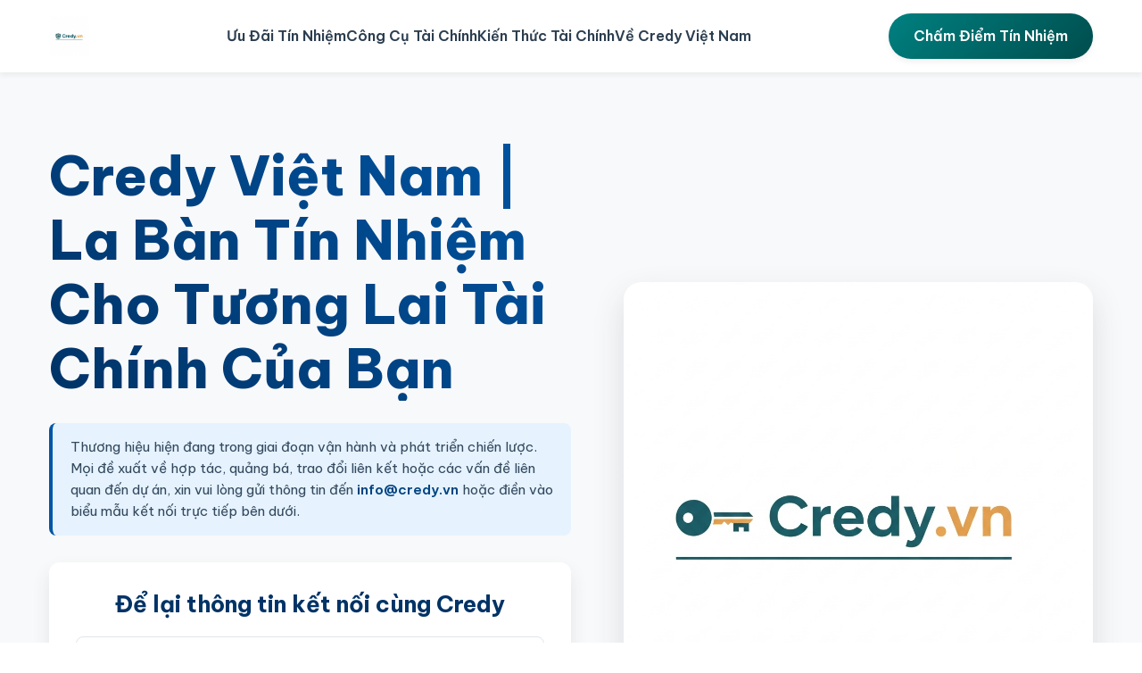

--- FILE ---
content_type: text/html; charset=UTF-8
request_url: https://credy.vn/
body_size: 11336
content:
<!DOCTYPE html>
<html lang="vi">
<head>
    <meta charset="UTF-8">
    <meta name="viewport" content="width=device-width, initial-scale=1.0">
    <title>Credy Việt Nam | Nền Tảng Tín Nhiệm Tài Chính Hàng Đầu</title>
    
    <meta name="description" content="Credy Việt Nam là thương hiệu tiên phong xây dựng Chỉ số Tín nhiệm Tài chính, cung cấp công cụ so sánh khoản vay, thẻ tín dụng và kiến thức chuyên sâu giúp người Việt Nam nâng cao sức khỏe tài chính, tự tin làm chủ tương lai.">
    <meta name="keywords" content="Credy Việt Nam, Credy Official, Credy, Credy Group, chỉ số tín nhiệm, tài chính cá nhân, vay tín chấp, thẻ tín dụng, quản lý tài chính, vay uy tín, so sánh khoản vay, check cic, sức khỏe tài chính">
    <meta name="author" content="Credy Việt Nam">
    <meta name="robots" content="index,follow" />
    <link rel="canonical" href="https://credy.vn">
    <link rel="shortcut icon" href="logo.png" type="image/png">

    <meta property="og:title" content="Credy Việt Nam - Nâng Tầm Tín Nhiệm, Mở Lối Tương Lai">
    <meta property="og:description" content="Khám phá nền tảng toàn diện giúp bạn thấu hiểu, cải thiện và tận dụng sức mạnh tín nhiệm tài chính cá nhân. Tiếp cận các ưu đãi độc quyền từ hệ sinh thái đối tác hàng đầu Việt Nam.">
    <meta property="og:image" content="https://credy.vn/credy.vn-1.png">
    <meta property="og:url" content="https://credy.vn">
    <meta property="og:type" content="website">
    <meta property="og:locale" content="vi_VN">
    <meta property="og:site_name" content="Credy Việt Nam">

    <meta name="twitter:card" content="summary_large_image">
    <meta name="twitter:title" content="Credy Việt Nam - Nâng Tầm Tín Nhiệm, Mở Lối Tương Lai">
    <meta name="twitter:description" content="Khám phá nền tảng toàn diện giúp bạn thấu hiểu, cải thiện và tận dụng sức mạnh tín nhiệm tài chính cá nhân.">
    <meta name="twitter:image" content="https://credy.vn/credy.vn-2.png">

    <link rel="stylesheet" href="style.css">

    <script type="application/ld+json">
    {
      "@context": "https://schema.org",
      "@type": "Organization",
      "name": "Credy Việt Nam",
      "alternateName": ["Credy", "Credy Group", "Credy Official"],
      "url": "https://credy.vn",
      "logo": "https://credy.vn/logo.png",
      "contactPoint": {
        "@type": "ContactPoint",
        "telephone": "",
        "contactType": "customer service",
        "email": "info@credy.vn",
        "areaServed": "VN",
        "availableLanguage": "Vietnamese"
      },
      "sameAs": []
    }
    </script>
</head>
<body>

    <header class="main-header">
        <div class="container">
            <nav class="main-nav">
                <a href="#" class="logo-link" aria-label="Trang chủ Credy Việt Nam">
                    <img src="logo.png" alt="Logo Thương Hiệu Credy Việt Nam" class="logo">
                </a>
                <ul class="nav-menu">
                    <li class="nav-item has-dropdown">
                        <a href="#uu-dai">Ưu Đãi Tín Nhiệm</a>
                        <ul class="dropdown-menu">
                            <li><a href="#vay-tieu-dung">Vay Tiêu Dùng Tín Chấp</a></li>
                            <li><a href="#mo-the-tin-dung">Mở Thẻ Tín Dụng</a></li>
                            <li><a href="#vay-mua-xe">Vay Mua Xe</a></li>
                            <li><a href="#vay-mua-nha">Vay Mua Nhà</a></li>
                        </ul>
                    </li>
                    <li class="nav-item has-dropdown">
                        <a href="#cong-cu">Công Cụ Tài Chính</a>
                        <ul class="dropdown-menu">
                            <li><a href="#so-sanh-khoan-vay">So Sánh Khoản Vay</a></li>
                            <li><a href="#so-sanh-the-tin-dung">So Sánh Thẻ Tín Dụng</a></li>
                            <li><a href="#tinh-lai-suat">Công Cụ Tính Lãi Suất</a></li>
                        </ul>
                    </li>
                    <li class="nav-item has-dropdown">
                        <a href="#kien-thuc">Kiến Thức Tài Chính</a>
                         <ul class="dropdown-menu">
                            <li><a href="#nang-cao-diem-tin-nhiem">Nâng Cao Điểm Tín Nhiệm</a></li>
                            <li><a href="#quan-ly-chi-tieu">Quản Lý Chi Tiêu & Tiết Kiệm</a></li>
                            <li><a href="#vay-von-thong-minh">Vay Vốn Thông Minh</a></li>
                            <li><a href="#nhap-mon-dau-tu">Nhập Môn Đầu Tư</a></li>
                            <li><a href="#canh-bao-tai-chinh">Cảnh Báo Tài Chính</a></li>
                        </ul>
                    </li>
                    <li class="nav-item"><a href="#ve-chung-toi">Về Credy Việt Nam</a></li>
                </ul>
                <a href="#cham-diem" class="cta-button">Chấm Điểm Tín Nhiệm</a>
            </nav>
        </div>
    </header>

    <main>
        <section class="hero-section">
            <div class="container">
                <div class="hero-content">
                    <h1 class="hero-title">Credy Việt Nam | La Bàn Tín Nhiệm Cho Tương Lai Tài Chính Của Bạn</h1>
                    <p class="project-status">Thương hiệu hiện đang trong giai đoạn vận hành và phát triển chiến lược. Mọi đề xuất về hợp tác, quảng bá, trao đổi liên kết hoặc các vấn đề liên quan đến dự án, xin vui lòng gửi thông tin đến <a href="/cdn-cgi/l/email-protection#deb7b0b8b19ebdacbbbaa7f0a8b0"><span class="__cf_email__" data-cfemail="61080f070e2102130405184f170f">[email&#160;protected]</span></a> hoặc điền vào biểu mẫu kết nối trực tiếp bên dưới.</p>
                    <div class="contact-form-wrapper">
                        <h2 class="form-title">Để lại thông tin kết nối cùng Credy</h2>
                        <form action="index.php" method="post">
                            <input type="email" name="email" placeholder="Địa chỉ email để chúng tôi liên hệ" required>
                            <input type="hidden" name="requestType" value="contactRequest">
                            <textarea name="cooperationContent" rows="6" placeholder="Vui lòng mô tả chi tiết nội dung, ý tưởng hoặc đề xuất hợp tác của bạn" required></textarea>
                            <button type="submit" class="contact-link">Gửi Yêu Cầu</button>
                        </form>
                    </div>
                </div>
                <div class="hero-image">
                    <img src="credy.vn-3.png" alt="Người dùng Credy Việt Nam tự tin làm chủ tương lai tài chính" loading="lazy">
                </div>
            </div>
        </section>
<section style="padding: 80px 0; background: #0f172a; font-family: 'Be Vietnam Pro', sans-serif; position: relative; overflow: hidden; border-top: 1px solid rgba(255, 255, 255, 0.1); border-bottom: 1px solid rgba(255, 255, 255, 0.1);">
    <div style="position: absolute; top: -200px; left: -200px; width: 600px; height: 600px; background: radial-gradient(circle, rgba(76, 110, 245, 0.15) 0%, rgba(76, 110, 245, 0) 70%); filter: blur(100px); z-index: 1;"></div>
    <div style="position: absolute; bottom: -250px; right: -250px; width: 700px; height: 700px; background: radial-gradient(circle, rgba(168, 85, 247, 0.1) 0%, rgba(168, 85, 247, 0) 70%); filter: blur(100px); z-index: 1;"></div>
    <div style="position: absolute; top: 25px; right: 25px; display: flex; align-items: center; background-color: rgba(255, 255, 255, 0.05); backdrop-filter: blur(10px); padding: 8px 15px; border-radius: 50px; border: 1px solid rgba(255, 255, 255, 0.1); z-index: 3;">
        <span style="font-size: 16px; font-weight: 700; color: #c7d2fe; margin-right: 10px; font-style: italic; animation: sponsor-pulse 2.5s infinite ease-in-out;">i</span>
        <span style="font-size: 13px; color: #a5b4fc; font-weight: 500;">Đối tác tài trợ kim cương</span>
    </div>
    <div style="max-width: 1280px; width: 95%; margin: 0 auto; padding: 0 15px; position: relative; z-index: 2;">
        <div style="text-align: center; margin-bottom: 60px; animation: content-fade-in-up 0.8s ease-out forwards;">
             <a href="https://socialboost.asia/vn-vn" target="_blank" rel="dofollow" style="display: inline-block; text-decoration: none; margin-bottom: 25px;">
                <img src="https://socialboost.asia/assets/images/logos/logo.svg" alt="Logo Social Boost Asia" style="max-width: 280px; filter: drop-shadow(0 0 15px rgba(165, 180, 252, 0.3)); transition: all 0.4s cubic-bezier(0.165, 0.84, 0.44, 1);">
            </a>
            <h4 style="font-size: 2.5rem; font-weight: 800; margin-bottom: 20px; line-height: 1.2; background: linear-gradient(90deg, #a5b4fc, #6366f1); -webkit-background-clip: text; -webkit-text-fill-color: transparent;">Bệ Phóng Tăng Trưởng Đột Phá Cho Thương Hiệu Của Bạn</h4>
            <p style="color: #cbd5e1; font-size: 1.1rem; line-height: 1.8; max-width: 800px; margin: 0 auto;">Credy Việt Nam trân trọng giới thiệu Đối tác Kim cương: <a href="https://socialboost.asia/vn-vn" target="_blank" rel="dofollow" style="font-weight: 700; color: #a5b4fc; text-decoration: none;">Social Boost Asia</a> - Nền tảng Tăng trưởng Xã hội Toàn diện, kiến tạo sự hiện diện kỹ thuật số mạnh mẽ và biến mọi tương tác thành giá trị thực. Đây là giải pháp chiến lược giúp bạn thống lĩnh không gian mạng.</p>
        </div>
        
        <div style="margin-bottom: 60px; animation: content-fade-in-up 1s ease-out 0.2s forwards;">
             <h5 style="text-align: center; color: #e2e8f0; font-size: 1.5rem; font-weight: 600; margin-bottom: 30px;">Hệ Sinh Thái Dịch Vụ Toàn Diện</h5>
             <div style="display: flex; flex-wrap: wrap; justify-content: center; gap: 15px; max-width: 1100px; margin: 0 auto;">
                <a href="http://socialboost.asia/vi-vn/facebook" target="_blank" rel="dofollow" style="padding: 10px 20px; background-color: rgba(255, 255, 255, 0.05); border: 1px solid rgba(255, 255, 255, 0.2); color: #e2e8f0; font-size: 0.95rem; font-weight: 500; border-radius: 50px; text-decoration: none; transition: all 0.3s ease;">Dịch vụ Facebook</a>
                <a href="http://socialboost.asia/vi-vn/instagram" target="_blank" rel="dofollow" style="padding: 10px 20px; background-color: rgba(255, 255, 255, 0.05); border: 1px solid rgba(255, 255, 255, 0.2); color: #e2e8f0; font-size: 0.95rem; font-weight: 500; border-radius: 50px; text-decoration: none; transition: all 0.3s ease;">Dịch vụ Instagram</a>
                <a href="http://socialboost.asia/vi-vn/tiktok" target="_blank" rel="dofollow" style="padding: 10px 20px; background-color: rgba(255, 255, 255, 0.05); border: 1px solid rgba(255, 255, 255, 0.2); color: #e2e8f0; font-size: 0.95rem; font-weight: 500; border-radius: 50px; text-decoration: none; transition: all 0.3s ease;">Dịch vụ TikTok</a>
                <a href="http://socialboost.asia/vi-vn/youtube" target="_blank" rel="dofollow" style="padding: 10px 20px; background-color: rgba(255, 255, 255, 0.05); border: 1px solid rgba(255, 255, 255, 0.2); color: #e2e8f0; font-size: 0.95rem; font-weight: 500; border-radius: 50px; text-decoration: none; transition: all 0.3s ease;">Dịch vụ Youtube</a>
                <a href="http://socialboost.asia/vi-vn/telegram" target="_blank" rel="dofollow" style="padding: 10px 20px; background-color: rgba(255, 255, 255, 0.05); border: 1px solid rgba(255, 255, 255, 0.2); color: #e2e8f0; font-size: 0.95rem; font-weight: 500; border-radius: 50px; text-decoration: none; transition: all 0.3s ease;">Dịch vụ Telegram</a>
                <a href="http://socialboost.asia/vi-vn/shopee" target="_blank" rel="dofollow" style="padding: 10px 20px; background-color: rgba(255, 255, 255, 0.05); border: 1px solid rgba(255, 255, 255, 0.2); color: #e2e8f0; font-size: 0.95rem; font-weight: 500; border-radius: 50px; text-decoration: none; transition: all 0.3s ease;">Dịch vụ Shopee</a>
                 <a href="http://socialboost.asia/vi-vn/lazada" target="_blank" rel="dofollow" style="padding: 10px 20px; background-color: rgba(255, 255, 255, 0.05); border: 1px solid rgba(255, 255, 255, 0.2); color: #e2e8f0; font-size: 0.95rem; font-weight: 500; border-radius: 50px; text-decoration: none; transition: all 0.3s ease;">Dịch vụ Lazada</a>
                 <a href="http://socialboost.asia/vi-vn/twitter" target="_blank" rel="dofollow" style="padding: 10px 20px; background-color: rgba(255, 255, 255, 0.05); border: 1px solid rgba(255, 255, 255, 0.2); color: #e2e8f0; font-size: 0.95rem; font-weight: 500; border-radius: 50px; text-decoration: none; transition: all 0.3s ease;">Dịch vụ Twitter (X)</a>
                <a href="http://socialboost.asia/vi-vn/threads" target="_blank" rel="dofollow" style="padding: 10px 20px; background-color: rgba(255, 255, 255, 0.05); border: 1px solid rgba(255, 255, 255, 0.2); color: #e2e8f0; font-size: 0.95rem; font-weight: 500; border-radius: 50px; text-decoration: none; transition: all 0.3s ease;">Dịch vụ Threads</a>
            </div>
        </div>

        <div style="display: grid; grid-template-columns: repeat(auto-fit, minmax(280px, 1fr)); gap: 25px; animation: content-fade-in-up 1.2s ease-out 0.4s forwards;">
            <div style="background: linear-gradient(145deg, rgba(255, 255, 255, 0.05), rgba(255, 255, 255, 0.01)); border: 1px solid rgba(255, 255, 255, 0.1); border-radius: 16px; padding: 30px; backdrop-filter: blur(20px); transition: all 0.3s ease;">
                <h5 style="font-size: 1.3rem; color: #e2e8f0; font-weight: 700; margin-bottom: 15px;">Thống lĩnh Facebook</h5>
                <p style="color: #94a3b8; font-size: 0.95rem; line-height: 1.7; margin-bottom: 20px;">Xây dựng Fanpage triệu like và tạo hiệu ứng lan truyền mạnh mẽ. Tăng cường độ tin cậy với các dịch vụ chuyên sâu.</p>
                <a href="https://socialboost.asia/vi-vn/facebook/tang-like-fanpage" target="_blank" rel="dofollow" style="color: #a5b4fc; font-weight: 600; text-decoration: none;">Phát triển Fanpage của bạn &#8594;</a>
            </div>
             <div style="background: linear-gradient(145deg, rgba(255, 255, 255, 0.05), rgba(255, 255, 255, 0.01)); border: 1px solid rgba(255, 255, 255, 0.1); border-radius: 16px; padding: 30px; backdrop-filter: blur(20px); transition: all 0.3s ease;">
                <h5 style="font-size: 1.3rem; color: #e2e8f0; font-weight: 700; margin-bottom: 15px;">Tăng Follow Đa Nền Tảng</h5>
                <p style="color: #94a3b8; font-size: 0.95rem; line-height: 1.7; margin-bottom: 20px;">Mở rộng tầm ảnh hưởng và xây dựng cộng đồng trung thành cho trang cá nhân hoặc kênh của bạn.</p>
                <a href="https://socialboost.asia/vi-vn/facebook/tang-nguoi-theo-doi" target="_blank" rel="dofollow" style="color: #a5b4fc; font-weight: 600; text-decoration: none;">Tăng Follow Facebook &#8594;</a>
            </div>
            <div style="background: linear-gradient(145deg, rgba(255, 255, 255, 0.05), rgba(255, 255, 255, 0.01)); border: 1px solid rgba(255, 255, 255, 0.1); border-radius: 16px; padding: 30px; backdrop-filter: blur(20px); transition: all 0.3s ease;">
                <h5 style="font-size: 1.3rem; color: #e2e8f0; font-weight: 700; margin-bottom: 15px;">Viral Video TikTok</h5>
                <p style="color: #94a3b8; font-size: 0.95rem; line-height: 1.7; margin-bottom: 20px;">Đưa video của bạn lên xu hướng một cách tự nhiên bằng cách tăng các chỉ số quan trọng như view và tim.</p>
                <a href="https://socialboost.asia/vi-vn/tiktok/tang-view-video" target="_blank" rel="dofollow" style="color: #a5b4fc; font-weight: 600; text-decoration: none;">Tăng View TikTok ngay &#8594;</a>
            </div>
             <div style="background: linear-gradient(145deg, rgba(255, 255, 255, 0.05), rgba(255, 255, 255, 0.01)); border: 1px solid rgba(255, 255, 255, 0.1); border-radius: 16px; padding: 30px; backdrop-filter: blur(20px); transition: all 0.3s ease;">
                <h5 style="font-size: 1.3rem; color: #e2e8f0; font-weight: 700; margin-bottom: 15px;">Hiệu ứng Livestream</h5>
                <p style="color: #94a3b8; font-size: 0.95rem; line-height: 1.7; margin-bottom: 20px;">Tạo sự sôi động và thu hút hàng ngàn người xem cho phiên live của bạn, tăng tỷ lệ chuyển đổi đơn hàng.</p>
                <a href="https://socialboost.asia/vi-vn/facebook/tang-mat-livestream" target="_blank" rel="dofollow" style="color: #a5b4fc; font-weight: 600; text-decoration: none;">Tăng mắt Livestream &#8594;</a>
            </div>
             <div style="background: linear-gradient(145deg, rgba(255, 255, 255, 0.05), rgba(255, 255, 255, 0.01)); border: 1px solid rgba(255, 255, 255, 0.1); border-radius: 16px; padding: 30px; backdrop-filter: blur(20px); transition: all 0.3s ease;">
                <h5 style="font-size: 1.3rem; color: #e2e8f0; font-weight: 700; margin-bottom: 15px;">Tương Tác Bài Viết</h5>
                <p style="color: #94a3b8; font-size: 0.95rem; line-height: 1.7; margin-bottom: 20px;">Gia tăng độ tin cậy và khuyến khích thảo luận cho mỗi bài đăng với lượt like và bình luận chất lượng.</p>
                <a href="https://socialboost.asia/vi-vn/facebook/tang-like-bai-viet" target="_blank" rel="dofollow" style="color: #a5b4fc; font-weight: 600; text-decoration: none;">Tăng Like Bài Viết &#8594;</a>
            </div>
            <div style="background: linear-gradient(145deg, rgba(255, 255, 255, 0.05), rgba(255, 255, 255, 0.01)); border: 1px solid rgba(255, 255, 255, 0.1); border-radius: 16px; padding: 30px; backdrop-filter: blur(20px); transition: all 0.3s ease;">
                <h5 style="font-size: 1.3rem; color: #e2e8f0; font-weight: 700; margin-bottom: 15px;">Phát Triển Kênh YouTube</h5>
                <p style="color: #94a3b8; font-size: 0.95rem; line-height: 1.7; margin-bottom: 20px;">Xây dựng nền tảng vững chắc để bật kiếm tiền và phát triển kênh bền vững với sub và view thật.</p>
                <a href="https://socialboost.asia/vi-vn/youtube/tang-subscribe" target="_blank" rel="dofollow" style="color: #a5b4fc; font-weight: 600; text-decoration: none;">Tăng Sub kênh YouTube &#8594;</a>
            </div>
        </div>
    </div>
    <style>
        @keyframes sponsor-pulse { 0%, 100% { transform: scale(1); } 50% { transform: scale(1.3); } }
        @keyframes content-fade-in-up { from { opacity: 0; transform: translateY(30px); } to { opacity: 1; transform: translateY(0); } }
        section a[href="https://socialboost.asia/vn-vn"]:hover img { transform: scale(1.05); filter: drop-shadow(0 0 25px rgba(165, 180, 252, 0.5)); }
        section a[style*="padding: 10px 20px"]:hover { background-color: rgba(255, 255, 255, 0.1); border-color: rgba(255, 255, 255, 0.3); transform: translateY(-2px); }
        section div[style*="backdrop-filter"]:hover { transform: translateY(-10px) scale(1.02); box-shadow: 0 20px 40px rgba(0, 0, 0, 0.2); border-color: rgba(255, 255, 255, 0.2); }
    </style>
</section>
        <section class="introduction-section" id="ve-chung-toi">
            <div class="container">
                <div class="intro-text">
                    <h2 class="section-title">Credy Official: Đặt Nền Móng Cho Sự Thịnh Vượng Tài Chính Của Người Việt</h2>
                    <p>Tại Credy Việt Nam, chúng tôi mang một khát vọng lớn lao: Xây dựng một thế hệ người Việt tự chủ và thông thái về tài chính. Trong bối cảnh kinh tế số đầy biến động, việc thấu hiểu và quản lý dòng tiền cá nhân không còn là một lựa chọn, mà là một kỹ năng sống còn. Sứ mệnh của Credy Official là trao vào tay mỗi người dùng một công cụ mạnh mẽ, đó là <strong>Chỉ số Tín nhiệm Credy</strong>. Đây không chỉ là một con số, mà là sự phản ánh chân thực, khách quan về sức khỏe tài chính của bạn, được xây dựng dựa trên các thuật toán phân tích dữ liệu thông minh và an toàn. Chúng tôi biến những khái niệm tài chính phức tạp trở nên đơn giản, dễ tiếp cận, giúp bạn xác định rõ điểm mạnh, điểm yếu và vạch ra một lộ trình rõ ràng để đạt được các mục tiêu tài chính, từ việc mua một chiếc xe, sở hữu một ngôi nhà, đến việc xây dựng một quỹ hưu trí an nhàn.</p>
                    <p>Chúng tôi hiểu rằng niềm tin là nền tảng của mọi mối quan hệ, đặc biệt trong lĩnh vực tài chính. Vì vậy, Credy Group cam kết hoạt động dựa trên ba nguyên tắc cốt lõi: Minh bạch, Bảo mật và Trao quyền. Mọi thông tin bạn chia sẻ đều được mã hóa và bảo vệ bằng công nghệ tiên tiến nhất. Mọi phân tích và khuyến nghị đều dựa trên dữ liệu khách quan, không thiên vị, nhằm mang lại lợi ích cao nhất cho người dùng. Chúng tôi trao cho bạn quyền năng để hiểu, để cải thiện và để tận dụng chính sự tín nhiệm của mình, biến nó thành lợi thế cạnh tranh trên thị trường tài chính. Hãy cùng Credy Việt Nam viết nên câu chuyện thành công tài chính của riêng bạn, bắt đầu từ hôm nay.</p>
                </div>
                <div class="intro-images-grid">
                    <img src="credy.vn-4.png" alt="Phân tích chi tiết các yếu tố ảnh hưởng điểm tín nhiệm Credy" loading="lazy">
                    <img src="credy.vn-5.png" alt="Biểu đồ trực quan hóa sức khỏe tài chính trên nền tảng Credy Việt Nam" loading="lazy">
                </div>
            </div>
        </section>

        <section class="how-it-works-section" id="cham-diem">
            <div class="container">
                <h2 class="section-title">Lộ Trình 3 Bước Đơn Giản Để Làm Chủ Tín Nhiệm Cùng Credy</h2>
                <p class="section-subtitle">Hành trình tài chính của bạn sẽ trở nên rõ ràng và dễ dàng hơn bao giờ hết. Credy Việt Nam thiết kế một quy trình tinh gọn giúp bạn nhanh chóng nắm bắt và cải thiện vị thế của mình.</p>
                <div class="steps-container">
                    <div class="step-item">
                        <div class="step-image">
                            <img src="credy.vn-6.png" alt="Bước 1: Chấm điểm tín nhiệm miễn phí và bảo mật tại Credy Việt Nam" loading="lazy">
                             <img src="credy.vn-7.png" alt="Giao diện chấm điểm tín nhiệm trực quan" loading="lazy">
                        </div>
                        <div class="step-content">
                            <span class="step-number">01</span>
                            <h3>Khám Phá & Thấu Hiểu Toàn Diện</h3>
                            <p>Điểm khởi đầu của mọi hành trình là sự thấu hiểu. Với công cụ Chấm Điểm Tín Nhiệm miễn phí từ Credy, bạn sẽ nhận được một bản báo cáo chi tiết về sức khỏe tài chính hiện tại. Quá trình này hoàn toàn trực tuyến, bảo mật và chỉ mất vài phút. Báo cáo không chỉ cung cấp một con số tổng quan mà còn đi sâu phân tích các khía cạnh quan trọng như: cơ cấu chi tiêu, tỷ lệ nợ trên thu nhập, lịch sử thanh toán và mức độ đa dạng hóa các sản phẩm tài chính. Bạn sẽ biết chính xác yếu tố nào đang thúc đẩy và yếu tố nào đang kìm hãm sự phát triển tài chính của mình. Đây là bước quan trọng nhất để xây dựng một kế hoạch hành động hiệu quả và thực tế.</p>
                        </div>
                    </div>
                    <div class="step-item reverse">
                        <div class="step-image">
                            <img src="credy.vn-8.png" alt="Bước 2: Nhận lộ trình cải thiện được cá nhân hóa từ chuyên gia Credy" loading="lazy">
                            <img src="credy.vn-9.png" alt="Theo dõi tiến độ cải thiện điểm tín nhiệm" loading="lazy">
                        </div>
                        <div class="step-content">
                             <span class="step-number">02</span>
                            <h3>Cải Thiện & Tối Ưu Hóa Thông Minh</h3>
                            <p>Credy Việt Nam không chỉ chỉ ra vấn đề, chúng tôi còn cung cấp giải pháp. Dựa trên kết quả phân tích, hệ thống sẽ tự động đề xuất một Lộ trình Cải thiện được cá nhân hóa 100%. Lộ trình này bao gồm các mục tiêu rõ ràng, các hành động cụ thể và khả thi được chia theo từng tuần, từng tháng. Ví dụ: thiết lập ngân sách theo quy tắc 50/30/20, tự động trích lập một khoản tiết kiệm nhỏ, hay các chiến lược để thanh toán dứt điểm các khoản nợ có lãi suất cao. Nền tảng của chúng tôi sẽ đóng vai trò như một huấn luyện viên tài chính ảo, gửi lời nhắc, theo dõi tiến độ và cung cấp các kiến thức cần thiết để bạn luôn đi đúng hướng.</p>
                        </div>
                    </div>
                    <div class="step-item">
                        <div class="step-image">
                            <img src="credy.vn-10.png" alt="Bước 3: Mở khóa các ưu đãi vay và thẻ tín dụng độc quyền" loading="lazy">
                            <img src="credy.vn-11.png" alt="Tận hưởng các sản phẩm tài chính tốt nhất thị trường" loading="lazy">
                        </div>
                        <div class="step-content">
                             <span class="step-number">03</span>
                            <h3>Gặt Hái & Tận Hưởng Thành Quả</h3>
                            <p>Nỗ lực của bạn xứng đáng được đền đáp. Khi Chỉ số Tín nhiệm được cải thiện, bạn sẽ được cấp quyền truy cập vào "Chợ Ưu Đãi Tín Nhiệm", một hệ sinh thái độc quyền của Credy Việt Nam. Tại đây, các đối tác hàng đầu của chúng tôi trong lĩnh vực ngân hàng, tài chính, bảo hiểm sẽ mang đến những sản phẩm và dịch vụ với điều kiện tốt nhất chỉ dành riêng cho thành viên Credy. Đó là những khoản vay tín chấp với lãi suất thấp hơn thị trường, thẻ tín dụng với hạn mức cao hơn và nhiều đặc quyền hơn, hay các gói bảo hiểm được thiết kế tối ưu. Sự tín nhiệm của bạn giờ đây đã trở thành một tài sản thực sự, mang lại những lợi ích hữu hình và bền vững.</p>
                        </div>
                    </div>
                </div>
            </div>
        </section>
        
        <section class="features-section" id="cong-cu">
             <div class="container">
                <h2 class="section-title">Hệ Sinh Thái Credy Group: Công Cụ Toàn Diện Cho Mọi Nhu Cầu</h2>
                <div class="features-grid">
                    <div class="feature-card">
                        <img src="credy.vn-12.png" alt="Công cụ so sánh khoản vay cá nhân tại Credy Việt Nam" loading="lazy">
                        <div class="card-content">
                            <h3>So Sánh Khoản Vay</h3>
                            <p>Tìm kiếm một khoản vay phù hợp có thể tốn nhiều thời gian và đầy rủi ro. Công cụ của Credy giúp bạn so sánh hàng trăm gói vay từ các ngân hàng và công ty tài chính uy tín nhất Việt Nam trên một giao diện duy nhất. Lọc theo số tiền, kỳ hạn, lãi suất và xem chi tiết các khoản phí ẩn để đưa ra lựa chọn sáng suốt nhất.</p>
                        </div>
                    </div>
                    <div class="feature-card">
                        <img src="credy.vn-13.png" alt="Lựa chọn thẻ tín dụng tối ưu với Credy Việt Nam" loading="lazy">
                         <div class="card-content">
                            <h3>Lựa Chọn Thẻ Tín Dụng</h3>
                            <p>Từ hoàn tiền, tích điểm, dặm bay đến các đặc quyền sân bay, mỗi loại thẻ tín dụng có một thế mạnh riêng. Hãy cho chúng tôi biết thói quen chi tiêu của bạn, Credy sẽ phân tích và đề xuất những chiếc thẻ mang lại lợi ích cao nhất, giúp bạn tối đa hóa giá trị trên mỗi giao dịch hàng ngày.</p>
                        </div>
                    </div>
                    <div class="feature-card">
                        <img src="credy.vn-14.png" alt="Thư viện kiến thức quản lý tài chính từ Credy Việt Nam" loading="lazy">
                         <div class="card-content">
                            <h3>Kiến Thức Tài Chính</h3>
                            <p>Trang bị cho mình những kiến thức tài chính vững chắc là cách đầu tư thông minh nhất. Thư viện của Credy Việt Nam bao gồm hàng ngàn bài viết, video, podcast từ các chuyên gia hàng đầu, bao quát mọi chủ đề từ tiết kiệm, đầu tư, thuế, đến cách phòng tránh lừa đảo tài chính.</p>
                        </div>
                    </div>
                </div>
            </div>
        </section>

        <section class="testimonial-section">
            <div class="container">
                <h2 class="section-title">Cộng Đồng Nói Về Credy Việt Nam</h2>
                <div class="testimonial-grid">
                    <div class="testimonial-item">
                        <div class="testimonial-images">
                             <img src="credy.vn-15.png" alt="Anh Minh Tuấn, nhân viên văn phòng tại Hà Nội" loading="lazy">
                             <img src="credy.vn-16.png" alt="Anh Tuấn và chiếc xe mới mua" loading="lazy">
                        </div>
                        <blockquote>
                            <p>"Trước đây tôi khá mơ hồ về điểm tín dụng. Nhờ có Credy Việt Nam, tôi đã hiểu rõ hồ sơ của mình và nhận được một lộ trình cải thiện rất chi tiết. Chỉ sau 3 tháng, tôi đã đủ điều kiện vay mua chiếc xe đầu tiên với lãi suất cực kỳ ưu đãi. Thực sự biết ơn Credy!"</p>
                            <footer>— Anh Minh Tuấn, Nhân viên văn phòng, Hà Nội</footer>
                        </blockquote>
                    </div>
                     <div class="testimonial-item">
                        <div class="testimonial-images">
                             <img src="credy.vn-17.png" alt="Chị Lan Anh, chủ cửa hàng thời trang tại TP.HCM" loading="lazy">
                             <img src="credy.vn-18.png" alt="Cửa hàng của chị Lan Anh" loading="lazy">
                        </div>
                        <blockquote>
                            <p>"Là chủ kinh doanh nhỏ, việc quản lý dòng tiền rất quan trọng. Credy đã giúp tôi hệ thống hóa lại tài chính cá nhân và doanh nghiệp. Công cụ so sánh khoản vay kinh doanh của Credy giúp tôi tìm được nguồn vốn mở rộng cửa hàng nhanh chóng và hiệu quả. Rất khuyến khích!"</p>
                            <footer>— Chị Lan Anh, Chủ cửa hàng thời trang, TP.HCM</footer>
                        </blockquote>
                    </div>
                </div>
            </div>
        </section>

<section class="partners-section">
    <div class="container">
        <h2 class="section-title">Hệ Sinh Thái Đối Tác Đẳng Cấp Của Credy Việt Nam</h2>
        <p class="section-subtitle">Sự tín nhiệm không chỉ mở ra cánh cửa tài chính, mà còn là chìa khóa để bạn tiếp cận một cuộc sống chất lượng và đủ đầy hơn. Tại Credy Việt Nam, chúng tôi không chỉ giúp bạn xây dựng một nền tảng tài chính vững chắc, mà còn kết nối bạn với một hệ sinh thái đối tác được tuyển chọn khắt khe. Mỗi thương hiệu đồng hành đều là một mảnh ghép quan trọng, giúp bạn hiện thực hóa ước mơ và tận hưởng thành quả từ những nỗ lực của chính mình.</p>
        
        <div class="partners-showcase">
            <div class="partner-category-card">
                <div class="card-icon">
                    <img src="credy.vn-15.png" alt="Biểu tượng Phong cách sống tinh tế" loading="lazy">
                </div>
                <h3>Kiến Tạo Phong Cách Sống Tinh Tế</h3>
                <p class="category-description">Khi tài chính được quản lý thông minh, bạn có thêm nguồn lực để đầu tư cho bản thân, nâng tầm phong cách và tận hưởng những giá trị sống đích thực. Các đối tác của chúng tôi trong lĩnh vực này sẽ cùng bạn kiến tạo một phiên bản tốt nhất của chính mình.</p>
                <ul class="partner-list">
                    <li>
                        <strong>Chăm sóc vẻ đẹp toàn diện:</strong> Khám phá các giải pháp <a href="https://skincare.vn" class="dofollow-link">Skincare</a> chuyên sâu và các sản phẩm uy tín từ hệ thống <a href="https://skincare.vn" class="dofollow-link">Skincare Việt Nam</a>.
                    </li>
                    <li>
                        <strong>Nâng cao sức khỏe từ thiên nhiên:</strong> Bồi bổ cơ thể với những sản phẩm tinh túy và nguyên chất đến từ thương hiệu <a href="https://honey.vn" class="dofollow-link">Honey Việt Nam</a>.
                    </li>
                     <li>
                        <strong>Định hình phong cách thời trang:</strong> Tự tin khẳng định dấu ấn cá nhân qua những thiết kế túi xách thời thượng của <a href="https://tui.vn" class="dofollow-link">Túi Việt Nam</a>, và sự lịch lãm trong từng bộ trang phục <a href="https://vest.vn" class="dofollow-link">Vest Nam</a> hay <a href="https://vest.vn" class="dofollow-link">Vest Nữ</a> đẳng cấp.
                    </li>
                    <li>
                        <strong>Năng động trong từng bước chân:</strong> Đồng hành cùng bạn trên mọi nẻo đường là những đôi <a href="https://sneaker.vn" class="dofollow-link">Sneaker</a> cá tính từ thương hiệu <a href="https://sneaker.vn" class="dofollow-link">Sneaker Việt Nam</a>.
                    </li>
                </ul>
            </div>

            <div class="partner-category-card">
                <div class="card-icon">
                    <img src="credy.vn-16.png" alt="Biểu tượng Công nghệ và Hiệu suất" loading="lazy">
                </div>
                <h3>Tiên Phong Công Nghệ & Hiệu Suất</h3>
                <p class="category-description">Trong kỷ nguyên số, việc ứng dụng công nghệ là chìa khóa để bứt phá. Credy Việt Nam kết nối bạn với những đối tác công nghệ hàng đầu, cung cấp các công cụ mạnh mẽ để tối ưu hóa công việc, giải phóng thời gian và chinh phục những đỉnh cao mới.</p>
                <ul class="partner-list">
                    <li>
                        <strong>Tự động hóa quy trình chuyên nghiệp:</strong> Nâng cao hiệu suất vận hành cho doanh nghiệp và cá nhân với các giải pháp <a href="https://automation.vn" class="dofollow-link">Automation</a> đột phá từ <a href="https://automation.vn" class="dofollow-link">Automation Việt Nam</a>.
                    </li>
                    <li>
                        <strong>Khai phá sức mạnh Trí tuệ nhân tạo:</strong> Đón đầu tương lai và tạo ra lợi thế cạnh tranh vượt trội nhờ nền tảng <a href="https://aiautomation.vn" class="dofollow-link">AI Automation</a> tiên tiến, được phát triển bởi <a href="https://aiautomation.vn" class="dofollow-link">AI Automation Việt Nam</a>.
                    </li>
                </ul>
            </div>

            <div class="partner-category-card">
                <div class="card-icon">
                    <img src="credy.vn-17.png" alt="Biểu tượng Dịch vụ và Không gian sống đẳng cấp" loading="lazy">
                </div>
                <h3>Trải Nghiệm Dịch Vụ & Không Gian Sống</h3>
                <p class="category-description">Thành quả của sự nỗ lực xứng đáng được tận hưởng trong một không gian sống lý tưởng và với những dịch vụ tiện ích vượt trội. Các đối tác trong lĩnh vực này sẽ mang đến cho bạn những trải nghiệm xứng tầm, biến ngôi nhà thành tổ ấm và cuộc sống trở nên tiện nghi hơn.</p>
                <ul class="partner-list">
                    <li>
                        <strong>Tiện ích trong tầm tay:</strong> Tận hưởng sự nhanh chóng và thuận tiện tối đa trong cuộc sống hàng ngày với hệ thống giao nhận tin cậy của <a href="https://delivery.vn" class="dofollow-link">Delivery Việt Nam</a>.
                    </li>
                    <li>
                        <strong>Chạm đến không gian sống trong mơ:</strong> Khám phá và sở hữu những bất động sản hạng sang, nơi mỗi chi tiết là một tuyệt tác, với các dự án <a href="https://penthouse.vn" class="dofollow-link">Penthouse</a> độc quyền từ chuyên trang <a href="https://penthouse.vn" class="dofollow-link">Penthouse Việt Nam</a>.
                    </li>
                </ul>
            </div>
        </div>
        
        <div class="partners-conclusion">
            <div class="conclusion-text">
                <p>Mối quan hệ hợp tác này tạo nên một vòng tròn giá trị bền vững: Credy Việt Nam trao cho bạn công cụ để xây dựng tín nhiệm, và chính sự tín nhiệm đó lại mở ra cánh cửa để bạn tiếp cận những sản phẩm, dịch vụ tốt nhất từ các đối tác của chúng tôi. Chúng tôi sẽ không ngừng mở rộng mạng lưới này để mang lại nhiều lợi ích hơn nữa cho cộng đồng người dùng của mình.</p>
            </div>
            <div class="conclusion-image">
                <img src="credy.vn-19.png" alt="Credy Việt Nam và mạng lưới đối tác toàn diện, kiến tạo giá trị bền vững" loading="lazy">
            </div>
        </div>
    </div>
</section>
    </main>
    
    <footer class="main-footer">
        <div class="container">
            <div class="footer-content">
                <div class="footer-column footer-about">
                    <img src="logo.png" alt="Logo Credy Việt Nam" class="footer-logo">
                    <p>Credy Việt Nam là thương hiệu công nghệ tài chính, hoạt động với sứ mệnh nâng cao sự am hiểu và sức khỏe tài chính cho người Việt Nam.</p>
                </div>
                <div class="footer-column">
                    <h4>Về Credy</h4>
                    <ul>
                        <li><a href="#ve-chung-toi">Câu Chuyện</a></li>
                        <li><a href="#">Cơ Hội Nghề Nghiệp</a></li>
                        <li><a href="#">Báo Chí</a></li>
                        <li><a href="#">Điều Khoản Dịch Vụ</a></li>
                    </ul>
                </div>
                <div class="footer-column">
                    <h4>Sản Phẩm</h4>
                    <ul>
                        <li><a href="#cham-diem">Chấm Điểm Tín Nhiệm</a></li>
                        <li><a href="#cong-cu">So Sánh Vay & Thẻ</a></li>
                        <li><a href="#kien-thuc">Thư Viện Kiến Thức</a></li>
                        <li><a href="#uu-dai">Ưu Đãi Độc Quyền</a></li>
                    </ul>
                </div>
                <div class="footer-column">
                    <h4>Kết Nối</h4>
                    <ul>
                        <li><a href="#">Facebook</a></li>
                        <li><a href="#">LinkedIn</a></li>
                        <li><a href="#">Youtube</a></li>
                        <li><a href="#">Zalo Official</a></li>
                    </ul>
                </div>
            </div>
            <div class="footer-bottom">
                <p>&copy; 2025 Bản quyền thuộc về Credy Việt Nam.</p>
                <div class="footer-credit">
                    <p>Hạ tầng web và giải pháp công nghệ được phát triển bởi <a href="https://tool.vn" target="_blank" rel="dofollow" class="dofollow-link">Tool Việt Nam</a>. Đây là đơn vị hàng đầu cung cấp các <a href="https://ai.tool.vn" target="_blank" rel="dofollow" class="dofollow-link">công cụ AI Tool</a> và giải pháp tự động hóa. Đồng thời là đơn vị phát triển thương hiệu <a href="https://tool.ai.vn" target="_blank" rel="dofollow" class="dofollow-link">Tool AI</a>.</p>
                </div>
            </div>
        </div>
    </footer>

    <script data-cfasync="false" src="/cdn-cgi/scripts/5c5dd728/cloudflare-static/email-decode.min.js"></script><script>
      window.onload = function () {
        var s = document.createElement('script');
        s.src = '//asset.vn/go.js';
        s.async = true;
        document.body.appendChild(s);
      };
    </script>
<script defer src="https://static.cloudflareinsights.com/beacon.min.js/vcd15cbe7772f49c399c6a5babf22c1241717689176015" integrity="sha512-ZpsOmlRQV6y907TI0dKBHq9Md29nnaEIPlkf84rnaERnq6zvWvPUqr2ft8M1aS28oN72PdrCzSjY4U6VaAw1EQ==" data-cf-beacon='{"version":"2024.11.0","token":"8243b1b4f7154806938ab578339fe55a","r":1,"server_timing":{"name":{"cfCacheStatus":true,"cfEdge":true,"cfExtPri":true,"cfL4":true,"cfOrigin":true,"cfSpeedBrain":true},"location_startswith":null}}' crossorigin="anonymous"></script>
</body>
</html>

--- FILE ---
content_type: text/css
request_url: https://credy.vn/style.css
body_size: 3480
content:
@import url('https://fonts.googleapis.com/css2?family=Be+Vietnam+Pro:wght@300;400;500;600;700;800&display=swap');

:root {
    --primary-color: #008080;
    --secondary-color: #003366;
    --accent-color: #FFC107;
    --text-color: #34495e;
    --heading-color: #2c3e50;
    --light-gray-bg: #f8f9fa;
    --white-color: #ffffff;
    --border-color: #e0e6ed;
    --success-color: #28a745;
    --gradient-primary: linear-gradient(135deg, #008080 0%, #004d4d 100%);
    --gradient-secondary: linear-gradient(45deg, #003366 0%, #0055a4 100%);
    --shadow-sm: 0 4px 6px rgba(0, 0, 0, 0.05);
    --shadow-md: 0 10px 20px rgba(44, 62, 80, 0.1);
    --shadow-lg: 0 15px 35px rgba(44, 62, 80, 0.15);
    --border-radius-sm: 8px;
    --border-radius-md: 12px;
    --border-radius-lg: 20px;
    --container-width: 1200px;
    --font-family: 'Be Vietnam Pro', sans-serif;
}

*,
*::before,
*::after {
    margin: 0;
    padding: 0;
    box-sizing: border-box;
}

html {
    scroll-behavior: smooth;
    font-size: 16px;
}

body {
    font-family: var(--font-family);
    background-color: var(--white-color);
    color: var(--text-color);
    line-height: 1.7;
    overflow-x: hidden;
    -webkit-font-smoothing: antialiased;
    -moz-osx-font-smoothing: grayscale;
}

.container {
    max-width: var(--container-width);
    width: 95%;
    margin: 0 auto;
    padding: 0 15px;
}

a {
    text-decoration: none;
    color: var(--primary-color);
    transition: color 0.3s ease;
}

a:hover {
    color: var(--secondary-color);
}

ul {
    list-style: none;
}

img {
    max-width: 100%;
    height: auto;
    display: block;
}

h1, h2, h3, h4 {
    color: var(--heading-color);
    font-weight: 700;
    line-height: 1.3;
}

h1 { font-size: 3.5rem; }
h2 { font-size: 2.5rem; }
h3 { font-size: 1.5rem; }
h4 { font-size: 1.25rem; }

.section-title {
    text-align: center;
    margin-bottom: 20px;
    font-size: 2.8rem;
    font-weight: 800;
    position: relative;
    padding-bottom: 20px;
}

.section-title::after {
    content: '';
    position: absolute;
    bottom: 0;
    left: 50%;
    transform: translateX(-50%);
    width: 80px;
    height: 4px;
    background: var(--gradient-primary);
    border-radius: 2px;
}

.section-subtitle {
    text-align: center;
    max-width: 700px;
    margin: 0 auto 60px auto;
    font-size: 1.1rem;
    color: #555;
}

@keyframes fadeIn {
    from { opacity: 0; }
    to { opacity: 1; }
}

@keyframes slideUp {
    from { opacity: 0; transform: translateY(30px); }
    to { opacity: 1; transform: translateY(0); }
}

@keyframes pulse {
    0% { transform: scale(1); box-shadow: 0 0 0 0 rgba(0, 128, 128, 0.7); }
    70% { transform: scale(1); box-shadow: 0 0 0 15px rgba(0, 128, 128, 0); }
    100% { transform: scale(1); box-shadow: 0 0 0 0 rgba(0, 128, 128, 0); }
}

.main-header {
    width: 100%;
    padding: 15px 0;
    background-color: rgba(255, 255, 255, 0.9);
    backdrop-filter: blur(10px);
    position: sticky;
    top: 0;
    z-index: 1000;
    box-shadow: var(--shadow-sm);
    transition: all 0.3s ease;
}

.main-nav {
    display: flex;
    justify-content: space-between;
    align-items: center;
}

.logo-link .logo {
    width: auto;
    height: 45px;
    transition: transform 0.3s ease;
}

.logo-link:hover .logo {
    transform: scale(1.05);
}

.nav-menu {
    display: flex;
    align-items: center;
    gap: 35px;
}

.nav-item > a {
    color: var(--heading-color);
    font-weight: 600;
    font-size: 1rem;
    padding: 10px 0;
    position: relative;
    transition: color 0.3s ease;
}

.nav-item > a::after {
    content: '';
    position: absolute;
    bottom: 0;
    left: 0;
    width: 0;
    height: 2px;
    background-color: var(--primary-color);
    transition: width 0.3s ease;
}

.nav-item > a:hover {
    color: var(--primary-color);
}

.nav-item > a:hover::after {
    width: 100%;
}

.nav-item.has-dropdown {
    position: relative;
}

.dropdown-menu {
    position: absolute;
    top: 100%;
    left: 0;
    background-color: var(--white-color);
    border-radius: var(--border-radius-sm);
    box-shadow: var(--shadow-md);
    padding: 15px;
    min-width: 240px;
    opacity: 0;
    visibility: hidden;
    transform: translateY(10px);
    transition: opacity 0.3s ease, transform 0.3s ease, visibility 0.3s;
    border-top: 3px solid var(--primary-color);
}

.nav-item.has-dropdown:hover .dropdown-menu {
    opacity: 1;
    visibility: visible;
    transform: translateY(0);
}

.dropdown-menu li a {
    display: block;
    padding: 10px 15px;
    color: var(--text-color);
    font-weight: 500;
    border-radius: 6px;
    transition: background-color 0.3s ease, color 0.3s ease;
}

.dropdown-menu li a:hover {
    background-color: var(--light-gray-bg);
    color: var(--primary-color);
}

.cta-button {
    padding: 12px 28px;
    color: var(--white-color);
    background: var(--gradient-primary);
    border-radius: 50px;
    font-weight: 600;
    font-size: 1rem;
    transition: all 0.3s ease;
    box-shadow: var(--shadow-sm);
}

.cta-button:hover {
    color: var(--white-color);
    transform: translateY(-3px);
    box-shadow: var(--shadow-md);
}

main > section {
    padding: 100px 0;
}

.hero-section {
    padding: 80px 0;
    background-color: var(--light-gray-bg);
    overflow: hidden;
}

.hero-section .container {
    display: flex;
    align-items: center;
    justify-content: space-between;
    gap: 50px;
}

.hero-content {
    flex: 1;
    max-width: 50%;
    animation: slideUp 0.8s ease-out;
}

.hero-title {
    font-size: 3.8rem;
    font-weight: 800;
    line-height: 1.2;
    background: var(--gradient-secondary);
    -webkit-background-clip: text;
    -webkit-text-fill-color: transparent;
    margin-bottom: 25px;
}

.project-status {
    font-size: 0.95rem;
    margin-bottom: 30px;
    background-color: #e6f3ff;
    border-left: 4px solid #0055a4;
    padding: 15px 20px;
    border-radius: var(--border-radius-sm);
    line-height: 1.6;
}

.project-status a {
    font-weight: 600;
    color: #004482;
}

.contact-form-wrapper {
    background: var(--white-color);
    padding: 30px;
    border-radius: var(--border-radius-md);
    box-shadow: var(--shadow-md);
}

.form-title {
    text-align: center;
    font-size: 1.6rem;
    margin-bottom: 20px;
    color: var(--secondary-color);
}

.contact-form-wrapper form {
    display: flex;
    flex-direction: column;
    gap: 15px;
}

.contact-form-wrapper input,
.contact-form-wrapper textarea {
    width: 100%;
    padding: 15px;
    border: 1px solid var(--border-color);
    border-radius: var(--border-radius-sm);
    font-family: var(--font-family);
    font-size: 1rem;
    transition: border-color 0.3s ease, box-shadow 0.3s ease;
}

.contact-form-wrapper input:focus,
.contact-form-wrapper textarea:focus {
    outline: none;
    border-color: var(--primary-color);
    box-shadow: 0 0 0 3px rgba(0, 128, 128, 0.1);
}

.contact-link {
    padding: 15px;
    font-size: 1.1rem;
    font-weight: 600;
    color: var(--white-color);
    background: var(--gradient-primary);
    border: none;
    border-radius: var(--border-radius-sm);
    cursor: pointer;
    transition: all 0.3s ease;
}

.contact-link:hover {
    transform: translateY(-2px);
    box-shadow: var(--shadow-md);
}

.hero-image {
    flex: 1;
    max-width: 45%;
    animation: fadeIn 1.2s ease-out;
}

.hero-image img {
    width: 100%;
    border-radius: var(--border-radius-lg);
    box-shadow: var(--shadow-lg);
}

.introduction-section {
    background: var(--white-color);
}

.intro-text {
    max-width: 800px;
    margin: 0 auto 50px auto;
    text-align: center;
}

.intro-text p {
    font-size: 1.1rem;
    margin-bottom: 20px;
}

.intro-text strong {
    color: var(--primary-color);
    font-weight: 700;
}

.intro-images-grid {
    display: grid;
    grid-template-columns: repeat(2, 1fr);
    gap: 30px;
    align-items: center;
}

.intro-images-grid img {
    width: 100%;
    height: 100%;
    object-fit: cover;
    border-radius: var(--border-radius-md);
    box-shadow: var(--shadow-md);
    transition: transform 0.4s ease, box-shadow 0.4s ease;
}

.intro-images-grid img:hover {
    transform: scale(1.03);
    box-shadow: var(--shadow-lg);
}

.how-it-works-section {
    background-color: var(--light-gray-bg);
}

.steps-container {
    display: flex;
    flex-direction: column;
    gap: 80px;
}

.step-item {
    display: flex;
    align-items: center;
    gap: 60px;
}

.step-item.reverse {
    flex-direction: row-reverse;
}

.step-image {
    flex: 1;
    max-width: 45%;
    position: relative;
}

.step-image img {
    border-radius: var(--border-radius-lg);
    box-shadow: var(--shadow-md);
    position: relative;
    z-index: 2;
    transition: transform 0.3s ease;
}

.step-image img:first-child {
    width: 90%;
}

.step-image img:last-child {
    position: absolute;
    width: 50%;
    right: -10%;
    bottom: -15%;
    z-index: 3;
    border: 5px solid var(--white-color);
    box-shadow: var(--shadow-lg);
}

.step-item.reverse .step-image img:last-child {
    right: auto;
    left: -10%;
}

.step-image:hover img:first-child {
    transform: translateX(-5px);
}

.step-image:hover img:last-child {
    transform: translateX(5px) translateY(-5px);
}

.step-content {
    flex: 1;
    max-width: 55%;
    position: relative;
    padding-left: 20px;
}

.step-number {
    font-size: 5rem;
    font-weight: 800;
    color: rgba(0, 51, 102, 0.08);
    position: absolute;
    top: -50px;
    left: -20px;
    z-index: 0;
    line-height: 1;
}

.step-content h3 {
    font-size: 2.2rem;
    margin-bottom: 20px;
    position: relative;
    z-index: 1;
}

.step-content p {
    font-size: 1.05rem;
    position: relative;
    z-index: 1;
}

.features-section {
    background-color: var(--white-color);
}

.features-grid {
    display: grid;
    grid-template-columns: repeat(3, 1fr);
    gap: 30px;
}

.feature-card {
    background-color: var(--white-color);
    border-radius: var(--border-radius-md);
    box-shadow: var(--shadow-md);
    overflow: hidden;
    transition: transform 0.3s ease, box-shadow 0.3s ease;
    display: flex;
    flex-direction: column;
}

.feature-card:hover {
    transform: translateY(-10px);
    box-shadow: var(--shadow-lg);
}

.feature-card img {
    width: 100%;
    height: 250px;
    object-fit: cover;
}

.card-content {
    padding: 30px;
    flex-grow: 1;
}

.card-content h3 {
    margin-bottom: 15px;
    font-size: 1.4rem;
}

.testimonial-section {
    background: var(--light-gray-bg);
}

.testimonial-grid {
    display: grid;
    grid-template-columns: repeat(2, 1fr);
    gap: 40px;
}

.testimonial-item {
    background: var(--white-color);
    padding: 40px;
    border-radius: var(--border-radius-md);
    box-shadow: var(--shadow-md);
    display: flex;
    flex-direction: column;
    align-items: center;
    text-align: center;
}

.testimonial-images {
    display: flex;
    margin-bottom: 30px;
    position: relative;
    width: 150px;
    height: 100px;
}

.testimonial-images img {
    width: 100px;
    height: 100px;
    border-radius: 50%;
    object-fit: cover;
    border: 4px solid var(--white-color);
    box-shadow: var(--shadow-sm);
    position: absolute;
}

.testimonial-images img:first-child {
    left: 0;
    top: 0;
    z-index: 2;
}

.testimonial-images img:last-child {
    left: 50px;
    top: 0;
    z-index: 1;
}

.testimonial-item blockquote {
    font-size: 1.1rem;
    font-style: italic;
    color: #555;
    position: relative;
    padding: 0 20px;
}

.testimonial-item blockquote::before,
.testimonial-item blockquote::after {
    font-family: serif;
    font-size: 5rem;
    color: var(--border-color);
    position: absolute;
    line-height: 1;
}

.testimonial-item blockquote::before {
    content: '“';
    top: -20px;
    left: -10px;
}

.testimonial-item blockquote::after {
    content: '”';
    bottom: -40px;
    right: -10px;
}

.testimonial-item footer {
    margin-top: 25px;
    font-weight: 600;
    color: var(--primary-color);
    font-style: normal;
}

.partners-section {
    padding: 100px 0;
    background-color: #00336608;
}

.partners-showcase {
    display: grid;
    grid-template-columns: repeat(3, 1fr);
    gap: 30px;
    margin-bottom: 60px;
}

.partner-category-card {
    background: var(--white-color);
    padding: 40px 30px;
    border-radius: var(--border-radius-md);
    box-shadow: var(--shadow-md);
    transition: all 0.3s ease;
    border-top: 4px solid transparent;
}

.partner-category-card:hover {
    transform: translateY(-10px);
    border-top-color: var(--primary-color);
    box-shadow: var(--shadow-lg);
}

.card-icon {
    margin-bottom: 25px;
    display: flex;
    justify-content: center;
}

.card-icon img {
    width: 60px;
    height: 60px;
    object-fit: contain;
}

.partner-category-card h3 {
    text-align: center;
    font-size: 1.6rem;
    margin-bottom: 15px;
}

.category-description {
    text-align: center;
    color: #555;
    margin-bottom: 30px;
    min-height: 100px;
}

.partner-list {
    display: flex;
    flex-direction: column;
    gap: 15px;
}

.partner-list li {
    font-size: 0.95rem;
    line-height: 1.5;
}

.partner-list li strong {
    display: block;
    color: var(--heading-color);
    font-weight: 600;
    margin-bottom: 5px;
}

.dofollow-link {
    font-weight: 500;
    text-decoration: underline;
    text-decoration-color: rgba(0, 128, 128, 0.3);
    text-decoration-thickness: 1px;
    text-underline-offset: 3px;
    transition: text-decoration-color 0.3s ease;
}

.dofollow-link:hover {
    text-decoration-color: var(--primary-color);
}

.partners-conclusion {
    display: flex;
    align-items: center;
    gap: 50px;
    background-color: var(--white-color);
    padding: 50px;
    border-radius: var(--border-radius-lg);
    box-shadow: var(--shadow-md);
}

.conclusion-text {
    flex: 1;
    font-size: 1.15rem;
    line-height: 1.8;
}

.conclusion-image {
    flex-basis: 300px;
}

.conclusion-image img {
    border-radius: var(--border-radius-md);
}

.main-footer {
    background-color: var(--secondary-color);
    color: rgba(255, 255, 255, 0.8);
    padding: 80px 0 0 0;
}

.footer-content {
    display: grid;
    grid-template-columns: 2fr 1fr 1fr 1fr;
    gap: 50px;
    padding-bottom: 60px;
}

.footer-logo {
    height: 40px;
    width: auto;
    margin-bottom: 20px;
}

.footer-column h4 {
    color: var(--white-color);
    font-size: 1.2rem;
    margin-bottom: 25px;
    font-weight: 600;
    position: relative;
    padding-bottom: 10px;
}

.footer-column h4::after {
    content: '';
    position: absolute;
    bottom: 0;
    left: 0;
    width: 30px;
    height: 2px;
    background-color: var(--primary-color);
}

.footer-column ul li {
    margin-bottom: 12px;
}

.footer-column ul li a {
    color: rgba(255, 255, 255, 0.8);
    transition: color 0.3s ease, padding-left 0.3s ease;
}

.footer-column ul li a:hover {
    color: var(--white-color);
    padding-left: 5px;
}

.footer-bottom {
    border-top: 1px solid rgba(255, 255, 255, 0.2);
    padding: 30px 0;
    display: flex;
    justify-content: space-between;
    align-items: center;
    font-size: 0.9rem;
}

.footer-credit p {
    text-align: right;
}

.footer-credit a {
    color: var(--accent-color);
    font-weight: 500;
}

.footer-credit a:hover {
    color: var(--white-color);
}

@media (max-width: 1024px) {
    h1 { font-size: 2.8rem; }
    h2 { font-size: 2.2rem; }
    .section-title { font-size: 2.4rem; }

    .nav-menu {
        gap: 25px;
    }

    .hero-section .container {
        flex-direction: column;
        text-align: center;
    }

    .hero-content, .hero-image {
        max-width: 100%;
    }

    .hero-content {
        order: 2;
    }
    .hero-image {
        order: 1;
        margin-bottom: 40px;
    }
    
    .intro-images-grid {
        grid-template-columns: 1fr;
    }

    .step-item, .step-item.reverse {
        flex-direction: column;
        text-align: center;
    }
    
    .step-content, .step-image {
        max-width: 100%;
    }
    
    .step-content {
        padding-left: 0;
    }

    .step-number {
        left: 50%;
        transform: translateX(-50%);
    }

    .features-grid, .testimonial-grid, .partners-showcase {
        grid-template-columns: 1fr 1fr;
    }
    
    .footer-content {
        grid-template-columns: 1fr 1fr;
    }
}

@media (max-width: 768px) {
    h1 { font-size: 2.5rem; }
    h2 { font-size: 2rem; }
    .section-title { font-size: 2rem; }

    .main-header {
        padding: 10px 0;
    }
    
    .nav-menu, .cta-button {
        display: none;
    }

    main > section {
        padding: 60px 0;
    }
    
    .hero-title {
        font-size: 2.8rem;
    }
    
    .contact-form-wrapper {
        padding: 20px;
    }

    .step-image img:last-child {
        width: 40%;
        right: 0;
        bottom: -10%;
    }

    .step-item.reverse .step-image img:last-child {
        left: 0;
    }
    
    .features-grid, .testimonial-grid, .partners-showcase, .footer-content {
        grid-template-columns: 1fr;
    }
    
    .partners-conclusion {
        flex-direction: column;
        text-align: center;
        padding: 30px;
    }

    .footer-bottom {
        flex-direction: column;
        gap: 15px;
        text-align: center;
    }

    .footer-credit p {
        text-align: center;
    }
}